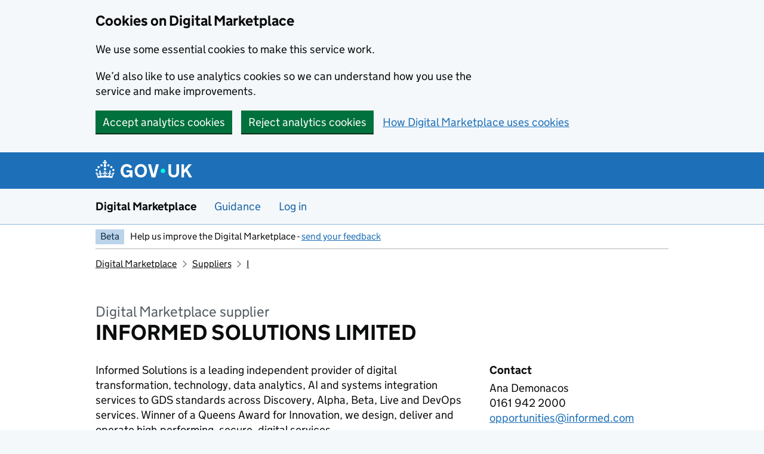

--- FILE ---
content_type: text/html; charset=utf-8
request_url: https://www.applytosupply.digitalmarketplace.service.gov.uk/g-cloud/supplier/92433
body_size: 20941
content:
<!DOCTYPE html>
<html lang="en" class="govuk-template govuk-template--rebranded">
  <head>
    <meta charset="utf-8">
    <title>
  INFORMED SOLUTIONS LIMITED – Digital Marketplace
</title>
    <meta name="viewport" content="width=device-width, initial-scale=1, viewport-fit=cover">
    <meta name="theme-color" content="#1d70b8">

    
      <link rel="icon" sizes="48x48" href="/static/images/favicon.ico">
      <link rel="icon" sizes="any" href="/static/images/favicon.svg" type="image/svg+xml">
      <link rel="mask-icon" href="/static/images/govuk-icon-mask.svg" color="#1d70b8">
      <link rel="apple-touch-icon" href="/static/images/govuk-icon-180.png">
      <link rel="manifest" href="/static/manifest.json">
    

    
  








  
  <meta name="google-site-verification" content="TKGSGZnfHpx1-lKOthI17ANtwk7fz3F4Sbr77I0ppO0">

  <link type="text/css" rel="stylesheet" href="/static/stylesheets/application.css?013d6b0e1128c007e171a91563233030" />
  

    
  </head>
  <body class="govuk-template__body">
    <script>document.body.className += ' js-enabled' + ('noModule' in HTMLScriptElement.prototype ? ' govuk-frontend-supported' : '');</script>
    

    
      
<a href="#main-content" class="govuk-skip-link" data-module="govuk-skip-link">Skip to main content</a>

    

    
  
  










<div class="govuk-cookie-banner dm-cookie-banner" data-nosnippet role="region" aria-label="Cookies on Digital Marketplace"
    
        
      
    
        
      
    
   id="dm-cookie-banner" data-module="dm-cookie-banner">
  
  <div class="govuk-cookie-banner__message dm-cookie-banner__button--main govuk-width-container">

    <div class="govuk-grid-row">
      <div class="govuk-grid-column-two-thirds">
        
        <h2 class="govuk-cookie-banner__heading govuk-heading-m">
          Cookies on Digital Marketplace
        </h2>
        
        <div class="govuk-cookie-banner__content">
          
          <p class="govuk-body">We use some essential cookies to make this service work.</p>
            <p class="govuk-body">We’d also like to use analytics cookies so we can understand how you use the service and make improvements.</p>
          
        </div>
      </div>
    </div>

    
    <div class="govuk-button-group">
    
      
      <button value="accept" type="submit" name="cookies" class="govuk-button dm-cookie-banner__button--accept" data-module="govuk-button"
          
              
            
          
         data-accept-cookies="true">
        Accept analytics cookies
      </button>
    
      
      <button value="reject" type="submit" name="cookies" class="govuk-button dm-cookie-banner__button--reject" data-module="govuk-button"
          
              
            
          
         data-accept-cookies="false">
        Reject analytics cookies
      </button>
    
      
      <a class="govuk-link" href="/cookies">How Digital Marketplace uses cookies</a>
    
    </div>
    

  </div>
  
  <div class="govuk-cookie-banner__message dm-cookie-banner--selection-made govuk-width-container" hidden>

    <div class="govuk-grid-row">
      <div class="govuk-grid-column-two-thirds">
        
        <div class="govuk-cookie-banner__content">
          
          <p class="dm-cookie-banner__confirmation-message govuk-body">
              You can <a class="govuk-link" href="/user/cookie-settings">change your cookie settings</a> at any time.
            </p>
          
        </div>
      </div>
    </div>

    
    <div class="govuk-button-group">
    
      
      <button type="button" class="govuk-button" data-module="govuk-button"
          
              
            
          
         data-hide-cookie-banner="true">
        Hide cookie message
      </button>
    
    </div>
    

  </div>
  
</div>



  





  
  
  



  


<header class="govuk-header govuk-header--full-width-border" data-module="govuk-header">
  <div class="govuk-header__container govuk-width-container">
    <div class="govuk-header__logo">
      <a href="/" class="govuk-header__link govuk-header__link--homepage">
        <svg
            focusable="false"
            role="img"
            xmlns="http://www.w3.org/2000/svg"
            viewBox="0 0 324 60"
            height="30"
            width="162"
            fill="currentcolor" class="govuk-header__logotype" aria-label="GOV.UK"
          ><title>GOV.UK</title>
            <g>
                <circle cx="20" cy="17.6" r="3.7"/>
                <circle cx="10.2" cy="23.5" r="3.7"/>
                <circle cx="3.7" cy="33.2" r="3.7"/>
                <circle cx="31.7" cy="30.6" r="3.7"/>
                <circle cx="43.3" cy="17.6" r="3.7"/>
                <circle cx="53.2" cy="23.5" r="3.7"/>
                <circle cx="59.7" cy="33.2" r="3.7"/>
                <circle cx="31.7" cy="30.6" r="3.7"/>
                <path d="M33.1,9.8c.2-.1.3-.3.5-.5l4.6,2.4v-6.8l-4.6,1.5c-.1-.2-.3-.3-.5-.5l1.9-5.9h-6.7l1.9,5.9c-.2.1-.3.3-.5.5l-4.6-1.5v6.8l4.6-2.4c.1.2.3.3.5.5l-2.6,8c-.9,2.8,1.2,5.7,4.1,5.7h0c3,0,5.1-2.9,4.1-5.7l-2.6-8ZM37,37.9s-3.4,3.8-4.1,6.1c2.2,0,4.2-.5,6.4-2.8l-.7,8.5c-2-2.8-4.4-4.1-5.7-3.8.1,3.1.5,6.7,5.8,7.2,3.7.3,6.7-1.5,7-3.8.4-2.6-2-4.3-3.7-1.6-1.4-4.5,2.4-6.1,4.9-3.2-1.9-4.5-1.8-7.7,2.4-10.9,3,4,2.6,7.3-1.2,11.1,2.4-1.3,6.2,0,4,4.6-1.2-2.8-3.7-2.2-4.2.2-.3,1.7.7,3.7,3,4.2,1.9.3,4.7-.9,7-5.9-1.3,0-2.4.7-3.9,1.7l2.4-8c.6,2.3,1.4,3.7,2.2,4.5.6-1.6.5-2.8,0-5.3l5,1.8c-2.6,3.6-5.2,8.7-7.3,17.5-7.4-1.1-15.7-1.7-24.5-1.7h0c-8.8,0-17.1.6-24.5,1.7-2.1-8.9-4.7-13.9-7.3-17.5l5-1.8c-.5,2.5-.6,3.7,0,5.3.8-.8,1.6-2.3,2.2-4.5l2.4,8c-1.5-1-2.6-1.7-3.9-1.7,2.3,5,5.2,6.2,7,5.9,2.3-.4,3.3-2.4,3-4.2-.5-2.4-3-3.1-4.2-.2-2.2-4.6,1.6-6,4-4.6-3.7-3.7-4.2-7.1-1.2-11.1,4.2,3.2,4.3,6.4,2.4,10.9,2.5-2.8,6.3-1.3,4.9,3.2-1.8-2.7-4.1-1-3.7,1.6.3,2.3,3.3,4.1,7,3.8,5.4-.5,5.7-4.2,5.8-7.2-1.3-.2-3.7,1-5.7,3.8l-.7-8.5c2.2,2.3,4.2,2.7,6.4,2.8-.7-2.3-4.1-6.1-4.1-6.1h10.6,0Z"/>
              </g>
            
              <circle class="govuk-logo-dot" cx="226" cy="36" r="7.3"/>
              <path d="M93.94 41.25c.4 1.81 1.2 3.21 2.21 4.62 1 1.4 2.21 2.41 3.61 3.21s3.21 1.2 5.22 1.2 3.61-.4 4.82-1c1.4-.6 2.41-1.4 3.21-2.41.8-1 1.4-2.01 1.61-3.01s.4-2.01.4-3.01v.14h-10.86v-7.02h20.07v24.08h-8.03v-5.56c-.6.8-1.38 1.61-2.19 2.41-.8.8-1.81 1.2-2.81 1.81-1 .4-2.21.8-3.41 1.2s-2.41.4-3.81.4a18.56 18.56 0 0 1-14.65-6.63c-1.6-2.01-3.01-4.41-3.81-7.02s-1.4-5.62-1.4-8.83.4-6.02 1.4-8.83a20.45 20.45 0 0 1 19.46-13.65c3.21 0 4.01.2 5.82.8 1.81.4 3.61 1.2 5.02 2.01 1.61.8 2.81 2.01 4.01 3.21s2.21 2.61 2.81 4.21l-7.63 4.41c-.4-1-1-1.81-1.61-2.61-.6-.8-1.4-1.4-2.21-2.01-.8-.6-1.81-1-2.81-1.4-1-.4-2.21-.4-3.61-.4-2.01 0-3.81.4-5.22 1.2-1.4.8-2.61 1.81-3.61 3.21s-1.61 2.81-2.21 4.62c-.4 1.81-.6 3.71-.6 5.42s.8 5.22.8 5.22Zm57.8-27.9c3.21 0 6.22.6 8.63 1.81 2.41 1.2 4.82 2.81 6.62 4.82S170.2 24.39 171 27s1.4 5.62 1.4 8.83-.4 6.02-1.4 8.83-2.41 5.02-4.01 7.02-4.01 3.61-6.62 4.82-5.42 1.81-8.63 1.81-6.22-.6-8.63-1.81-4.82-2.81-6.42-4.82-3.21-4.41-4.01-7.02-1.4-5.62-1.4-8.83.4-6.02 1.4-8.83 2.41-5.02 4.01-7.02 4.01-3.61 6.42-4.82 5.42-1.81 8.63-1.81Zm0 36.73c1.81 0 3.61-.4 5.02-1s2.61-1.81 3.61-3.01 1.81-2.81 2.21-4.41c.4-1.81.8-3.61.8-5.62 0-2.21-.2-4.21-.8-6.02s-1.2-3.21-2.21-4.62c-1-1.2-2.21-2.21-3.61-3.01s-3.21-1-5.02-1-3.61.4-5.02 1c-1.4.8-2.61 1.81-3.61 3.01s-1.81 2.81-2.21 4.62c-.4 1.81-.8 3.61-.8 5.62 0 2.41.2 4.21.8 6.02.4 1.81 1.2 3.21 2.21 4.41s2.21 2.21 3.61 3.01c1.4.8 3.21 1 5.02 1Zm36.32 7.96-12.24-44.15h9.83l8.43 32.77h.4l8.23-32.77h9.83L200.3 58.04h-12.24Zm74.14-7.96c2.18 0 3.51-.6 3.51-.6 1.2-.6 2.01-1 2.81-1.81s1.4-1.81 1.81-2.81a13 13 0 0 0 .8-4.01V13.9h8.63v28.15c0 2.41-.4 4.62-1.4 6.62-.8 2.01-2.21 3.61-3.61 5.02s-3.41 2.41-5.62 3.21-4.62 1.2-7.02 1.2-5.02-.4-7.02-1.2c-2.21-.8-4.01-1.81-5.62-3.21s-2.81-3.01-3.61-5.02-1.4-4.21-1.4-6.62V13.9h8.63v26.95c0 1.61.2 3.01.8 4.01.4 1.2 1.2 2.21 2.01 2.81.8.8 1.81 1.4 2.81 1.81 0 0 1.34.6 3.51.6Zm34.22-36.18v18.92l15.65-18.92h10.82l-15.03 17.32 16.03 26.83h-10.21l-11.44-20.21-5.62 6.22v13.99h-8.83V13.9"/>
            
          </svg>
        
      </a>
    </div>
  
  </div>
</header>




  <section aria-label="Service information" class="govuk-service-navigation"
data-module="govuk-service-navigation">
    <div class="govuk-width-container">

    <div class="govuk-service-navigation__container">
      
      
        <span class="govuk-service-navigation__service-name">
          
            <a href="/" class="govuk-service-navigation__link">
              Digital Marketplace
            </a>
          
        </span>
      

      
      
      
      
        <nav aria-label="Menu" class="govuk-service-navigation__wrapper">
          
          <button type="button" class="govuk-service-navigation__toggle govuk-js-service-navigation-toggle" aria-controls="navigation" hidden>
            Menu
          </button>
          

          <ul class="govuk-service-navigation__list" id="navigation" >

            
              

              
              <li class="govuk-service-navigation__item">
                
                  <a class="govuk-service-navigation__link" href="https://www.gov.uk/guidance/buying-and-selling-on-the-digital-marketplace">
                    
                Guidance
                  </a>
                
              </li>
            
              

              
              <li class="govuk-service-navigation__item">
                
                  <a class="govuk-service-navigation__link" href="/user/login">
                    
                Log in
                  </a>
                
              </li>
            

            </ul>
        </nav>
      
    </div>

    </div>
  </section>





    
      <div class="govuk-width-container">
        
  
    

<div class="govuk-phase-banner">
  <p class="govuk-phase-banner__content">
    <strong class="govuk-tag govuk-phase-banner__content__tag">
      Beta
    </strong>
    <span class="govuk-phase-banner__text">
      Help us improve the Digital Marketplace - <a class="govuk-link" href="/help">send your feedback</a>
    </span>
  </p>
</div>

  
  

<nav class="govuk-breadcrumbs" aria-label="Breadcrumb">
  <ol class="govuk-breadcrumbs__list">

  
    <li class="govuk-breadcrumbs__list-item">
      <a class="govuk-breadcrumbs__link" href="/">Digital Marketplace</a>
    </li>
  

  
    <li class="govuk-breadcrumbs__list-item">
      <a class="govuk-breadcrumbs__link" href="/g-cloud/suppliers">Suppliers</a>
    </li>
  

  
    <li class="govuk-breadcrumbs__list-item">
      <a class="govuk-breadcrumbs__link" href="/g-cloud/suppliers?prefix=I">I</a>
    </li>
  

  </ol>
</nav>



        <main class="govuk-main-wrapper" id="main-content">
          
  
    
      
    
  
  
    
  
  

<span class="govuk-caption-l">Digital Marketplace supplier</span>
<h1 class="govuk-heading-l">INFORMED SOLUTIONS LIMITED</h1>

<div class="govuk-grid-row">
  
    <div class="govuk-grid-column-two-thirds">
      <p class="govuk-body">
        Informed Solutions is a leading independent provider of digital transformation, technology, data analytics, AI and systems integration services to GDS standards across Discovery, Alpha, Beta, Live and DevOps services.

Winner of a Queens Award for Innovation, we design, deliver and operate high-performing, secure, digital  services.
      </p>
    </div>
  

  <aside id="meta" role="complementary" class="govuk-grid-column-one-third" aria-label="Supplier contact">
    <h2 class="govuk-heading-s govuk-!-margin-bottom-1">Contact</h2>
    <p class="govuk-body">
      <span class="govuk-visually-hidden">INFORMED SOLUTIONS LIMITED</span>
      
        Ana Demonacos<br />
      
      
      <span class="govuk-visually-hidden">Telephone: </span>
      0161 942 2000<br />
      
      
      <a 
        href="mailto:opportunities@informed.com"
        data-event-category="Email a supplier"
        data-event-label="INFORMED SOLUTIONS LIMITED"
      ><span class="govuk-visually-hidden">Email: </span>opportunities@informed.com</a><br />
      
    </p>
  </aside>
</div>



        </main>
      </div>
    

    
  
<footer class="govuk-footer">
  <div class="govuk-width-container">
    

  
  <svg
    focusable="false"
    role="presentation"
    xmlns="http://www.w3.org/2000/svg"
    viewBox="0 0 64 60"
    height="30"
    width="32"
    fill="currentcolor" class="govuk-footer__crown"
  >
    <g>
        <circle cx="20" cy="17.6" r="3.7"/>
        <circle cx="10.2" cy="23.5" r="3.7"/>
        <circle cx="3.7" cy="33.2" r="3.7"/>
        <circle cx="31.7" cy="30.6" r="3.7"/>
        <circle cx="43.3" cy="17.6" r="3.7"/>
        <circle cx="53.2" cy="23.5" r="3.7"/>
        <circle cx="59.7" cy="33.2" r="3.7"/>
        <circle cx="31.7" cy="30.6" r="3.7"/>
        <path d="M33.1,9.8c.2-.1.3-.3.5-.5l4.6,2.4v-6.8l-4.6,1.5c-.1-.2-.3-.3-.5-.5l1.9-5.9h-6.7l1.9,5.9c-.2.1-.3.3-.5.5l-4.6-1.5v6.8l4.6-2.4c.1.2.3.3.5.5l-2.6,8c-.9,2.8,1.2,5.7,4.1,5.7h0c3,0,5.1-2.9,4.1-5.7l-2.6-8ZM37,37.9s-3.4,3.8-4.1,6.1c2.2,0,4.2-.5,6.4-2.8l-.7,8.5c-2-2.8-4.4-4.1-5.7-3.8.1,3.1.5,6.7,5.8,7.2,3.7.3,6.7-1.5,7-3.8.4-2.6-2-4.3-3.7-1.6-1.4-4.5,2.4-6.1,4.9-3.2-1.9-4.5-1.8-7.7,2.4-10.9,3,4,2.6,7.3-1.2,11.1,2.4-1.3,6.2,0,4,4.6-1.2-2.8-3.7-2.2-4.2.2-.3,1.7.7,3.7,3,4.2,1.9.3,4.7-.9,7-5.9-1.3,0-2.4.7-3.9,1.7l2.4-8c.6,2.3,1.4,3.7,2.2,4.5.6-1.6.5-2.8,0-5.3l5,1.8c-2.6,3.6-5.2,8.7-7.3,17.5-7.4-1.1-15.7-1.7-24.5-1.7h0c-8.8,0-17.1.6-24.5,1.7-2.1-8.9-4.7-13.9-7.3-17.5l5-1.8c-.5,2.5-.6,3.7,0,5.3.8-.8,1.6-2.3,2.2-4.5l2.4,8c-1.5-1-2.6-1.7-3.9-1.7,2.3,5,5.2,6.2,7,5.9,2.3-.4,3.3-2.4,3-4.2-.5-2.4-3-3.1-4.2-.2-2.2-4.6,1.6-6,4-4.6-3.7-3.7-4.2-7.1-1.2-11.1,4.2,3.2,4.3,6.4,2.4,10.9,2.5-2.8,6.3-1.3,4.9,3.2-1.8-2.7-4.1-1-3.7,1.6.3,2.3,3.3,4.1,7,3.8,5.4-.5,5.7-4.2,5.8-7.2-1.3-.2-3.7,1-5.7,3.8l-.7-8.5c2.2,2.3,4.2,2.7,6.4,2.8-.7-2.3-4.1-6.1-4.1-6.1h10.6,0Z"/>
      </g>
    
  </svg>

    
    
      <div class="govuk-footer__navigation">
        
          <div class="govuk-footer__section govuk-grid-column-one-half">
            <h2 class="govuk-footer__heading govuk-heading-m">About Digital Marketplace</h2>
            
              
              <ul class="govuk-footer__list">
                
                  
                    <li class="govuk-footer__list-item">
                      <a class="govuk-footer__link" href="https://www.crowncommercial.gov.uk/contact">
                        Contact
                      </a>
                    </li>
                  
                
                  
                    <li class="govuk-footer__list-item">
                      <a class="govuk-footer__link" href="https://www.gov.uk/guidance/digital-marketplace-buyers-guide">
                        Services you can buy
                      </a>
                    </li>
                  
                
                  
                    <li class="govuk-footer__list-item">
                      <a class="govuk-footer__link" href="https://www.gov.uk/government/organisations/crown-commercial-service">
                        About Crown Commercial Services
                      </a>
                    </li>
                  
                
                  
                    <li class="govuk-footer__list-item">
                      <a class="govuk-footer__link" href="https://www.gov.uk/government/organisations/government-digital-service">
                        About Government Digital Services
                      </a>
                    </li>
                  
                
                  
                    <li class="govuk-footer__list-item">
                      <a class="govuk-footer__link" href="/g-cloud/suppliers">
                        G-Cloud supplier A to Z
                      </a>
                    </li>
                  
                
              </ul>
            
          </div>
        
          <div class="govuk-footer__section govuk-grid-column-one-half">
            <h2 class="govuk-footer__heading govuk-heading-m">Guidance for using Digital Marketplace</h2>
            
              
              <ul class="govuk-footer__list">
                
                  
                    <li class="govuk-footer__list-item">
                      <a class="govuk-footer__link" href="https://www.gov.uk/guidance/g-cloud-suppliers-guide">
                        Applying to sell on the G-Cloud framework
                      </a>
                    </li>
                  
                
                  
                    <li class="govuk-footer__list-item">
                      <a class="govuk-footer__link" href="https://www.crowncommercial.gov.uk/information-for-buyers-and-suppliers/start-supplying">
                        Applying to sell on the DOS framework
                      </a>
                    </li>
                  
                
                  
                    <li class="govuk-footer__list-item">
                      <a class="govuk-footer__link" href="https://www.gov.uk/guidance/g-cloud-buyers-guide">
                        Buying on the G-Cloud framework
                      </a>
                    </li>
                  
                
                  
                    <li class="govuk-footer__list-item">
                      <a class="govuk-footer__link" href="https://www.gov.uk/guidance/digital-outcomes-and-specialists-buyers-guide">
                        Buying on the DOS framework
                      </a>
                    </li>
                  
                
                  
                    <li class="govuk-footer__list-item">
                      <a class="govuk-footer__link" href="https://www.gov.uk/guidance/the-crown-hosting-data-centres-framework-on-the-digital-marketplace">
                        Buying on the Crown Hosting framework
                      </a>
                    </li>
                  
                
              </ul>
            
          </div>
        
      </div>
      <hr class="govuk-footer__section-break">
    
    <div class="govuk-footer__meta">
      <div class="govuk-footer__meta-item govuk-footer__meta-item--grow">
        
        <h2 class="govuk-visually-hidden">Support links</h2>
        
        <ul class="govuk-footer__inline-list">
        
          <li class="govuk-footer__inline-list-item">
            <a class="govuk-footer__link" href="/terms-and-conditions">
              Terms and conditions
            </a>
          </li>
        
          <li class="govuk-footer__inline-list-item">
            <a class="govuk-footer__link" href="/cookies">
              Cookies
            </a>
          </li>
        
          <li class="govuk-footer__inline-list-item">
            <a class="govuk-footer__link" href="/privacy-notice">
              Privacy notice
            </a>
          </li>
        
          <li class="govuk-footer__inline-list-item">
            <a class="govuk-footer__link" href="/accessibility-statement">
              Accessibility statement
            </a>
          </li>
        
        </ul>
        
        
        <div class="govuk-footer__meta-custom">
          Built by the <a href="https://www.gov.uk/government/organisations/government-digital-service" class="govuk-footer__link">Government Digital Service</a>
        </div>
        
        
        <svg
          aria-hidden="true"
          focusable="false"
          class="govuk-footer__licence-logo"
          xmlns="http://www.w3.org/2000/svg"
          viewBox="0 0 483.2 195.7"
          height="17"
          width="41"
        >
          <path
            fill="currentColor"
            d="M421.5 142.8V.1l-50.7 32.3v161.1h112.4v-50.7zm-122.3-9.6A47.12 47.12 0 0 1 221 97.8c0-26 21.1-47.1 47.1-47.1 16.7 0 31.4 8.7 39.7 21.8l42.7-27.2A97.63 97.63 0 0 0 268.1 0c-36.5 0-68.3 20.1-85.1 49.7A98 98 0 0 0 97.8 0C43.9 0 0 43.9 0 97.8s43.9 97.8 97.8 97.8c36.5 0 68.3-20.1 85.1-49.7a97.76 97.76 0 0 0 149.6 25.4l19.4 22.2h3v-87.8h-80l24.3 27.5zM97.8 145c-26 0-47.1-21.1-47.1-47.1s21.1-47.1 47.1-47.1 47.2 21 47.2 47S123.8 145 97.8 145"
          />
        </svg>
        <span class="govuk-footer__licence-description">
        
          All content is available under the
          <a
            class="govuk-footer__link"
            href="https://www.nationalarchives.gov.uk/doc/open-government-licence/version/3/"
            rel="license"
          >Open Government Licence v3.0</a>, except where otherwise stated
        
        </span>
      </div>
      <div class="govuk-footer__meta-item">
        <a
          class="govuk-footer__link govuk-footer__copyright-logo"
          href="https://www.nationalarchives.gov.uk/information-management/re-using-public-sector-information/uk-government-licensing-framework/crown-copyright/"
        >
        
          © Crown copyright
        
        </a>
      </div>
    </div>
  </div>
</footer>




    
  <script type="module" src="/static/javascripts/application.js?56496b0f8a38dcb77fdf03f7798cfff3"></script>
  

  </body>
</html>